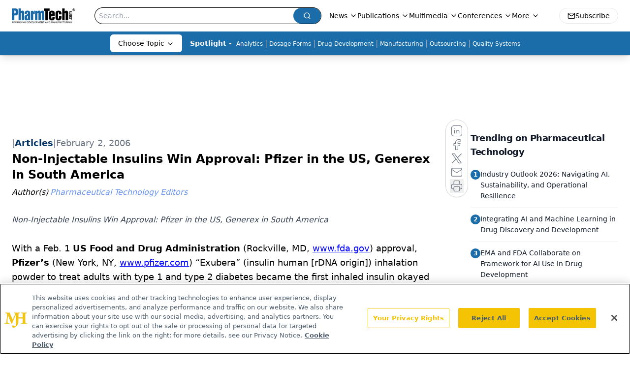

--- FILE ---
content_type: text/html; charset=utf-8
request_url: https://www.google.com/recaptcha/api2/aframe
body_size: 184
content:
<!DOCTYPE HTML><html><head><meta http-equiv="content-type" content="text/html; charset=UTF-8"></head><body><script nonce="FWJamfYmzHn0KsQD0cyP-A">/** Anti-fraud and anti-abuse applications only. See google.com/recaptcha */ try{var clients={'sodar':'https://pagead2.googlesyndication.com/pagead/sodar?'};window.addEventListener("message",function(a){try{if(a.source===window.parent){var b=JSON.parse(a.data);var c=clients[b['id']];if(c){var d=document.createElement('img');d.src=c+b['params']+'&rc='+(localStorage.getItem("rc::a")?sessionStorage.getItem("rc::b"):"");window.document.body.appendChild(d);sessionStorage.setItem("rc::e",parseInt(sessionStorage.getItem("rc::e")||0)+1);localStorage.setItem("rc::h",'1768593436863');}}}catch(b){}});window.parent.postMessage("_grecaptcha_ready", "*");}catch(b){}</script></body></html>

--- FILE ---
content_type: application/javascript
request_url: https://api.lightboxcdn.com/z9gd/43408/www.pharmtech.com/jsonp/z?cb=1768593423575&dre=l&callback=jQuery112409214054289619398_1768593423538&_=1768593423539
body_size: 1192
content:
jQuery112409214054289619398_1768593423538({"dre":"l","response":"[base64].[base64].DYnCKIbY.GAHK4G3R81iHnSZMfZtiGRSVMmVjwwwVuPEc0AVSMNohpUNoTRg9guFKOmRAHoq8QLIaAJomVBxG2lZUmfuB14SCMgWM95UGY2mmcgIcxf3EMAAAiMFBRSxtuv1Rsrt9aAASXYljEZbXmasBVluFAZM-c7EAuUAAL4sqgEAxGAMCvOG4ZIUAA__","success":true});

--- FILE ---
content_type: application/javascript
request_url: https://www.lightboxcdn.com/vendor/6adfb5c1-7bcd-4279-b656-c1b9f9efac8b/lightbox.js?cb=1768593421016
body_size: -68
content:
var DIGIOH_LOADER = DIGIOH_LOADER || {}; (function (digioh_loader) { if (digioh_loader.loaded) { return; } digioh_loader.loaded = true; var a = document, b = a.createElement("script"); b.type = "text/javascript"; b.async = !0; b.src = '//www.lightboxcdn.com/vendor/6adfb5c1-7bcd-4279-b656-c1b9f9efac8b/user' + ((window.sessionStorage.getItem('xdibx_boxqamode') == 1 || a.location.href.indexOf('boxqamode') > 0) ? '_qa' : '') + '.js?cb=638912267333981747'; a = a.getElementsByTagName("script")[0]; a.parentNode.insertBefore(b, a) })(DIGIOH_LOADER);